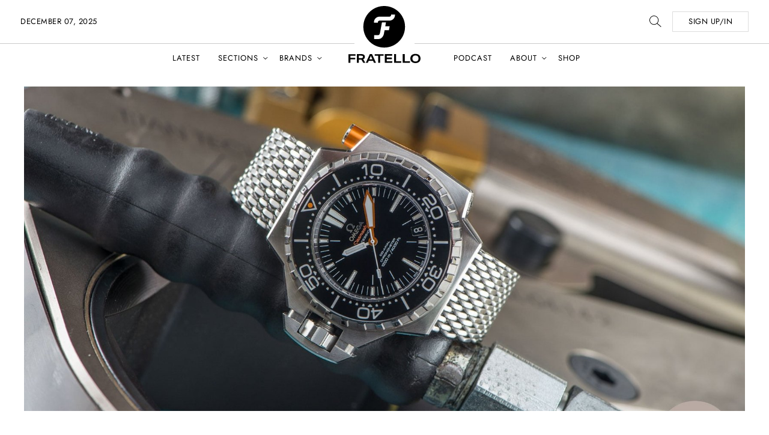

--- FILE ---
content_type: image/svg+xml
request_url: https://www.fratellowatches.com/wp-content/themes/fratellomag/assets/images/fw_hart.svg
body_size: 155
content:
<?xml version="1.0" encoding="UTF-8"?>
<svg width="24px" height="24px" viewBox="0 0 24 24" version="1.1" xmlns="http://www.w3.org/2000/svg" xmlns:xlink="http://www.w3.org/1999/xlink">
    <title>ic_favorite_border</title>
    <g id="Comment-box" stroke="none" stroke-width="1" fill="none" fill-rule="evenodd">
        <g id="COMMENTS-OVERVIEW" transform="translate(-627.000000, -547.000000)">
            <g id="Group-7-Copy" transform="translate(485.000000, 542.000000)">
                <g id="ic_favorite_border" transform="translate(142.000000, 5.000000)">
                    <g id="Icon-24px">
                        <polygon id="Shape" points="0 0 24 0 24 24 0 24"></polygon>
                        <path d="M16.5,3 C14.76,3 13.09,3.81 12,5.09 C10.91,3.81 9.24,3 7.5,3 C4.42,3 2,5.42 2,8.5 C2,12.28 5.4,15.36 10.55,20.04 L12,21.35 L13.45,20.03 C18.6,15.36 22,12.28 22,8.5 C22,5.42 19.58,3 16.5,3 L16.5,3 Z M12.1,18.55 L12,18.65 L11.9,18.55 C7.14,14.24 4,11.39 4,8.5 C4,6.5 5.5,5 7.5,5 C9.04,5 10.54,5.99 11.07,7.36 L12.94,7.36 C13.46,5.99 14.96,5 16.5,5 C18.5,5 20,6.5 20,8.5 C20,11.39 16.86,14.24 12.1,18.55 L12.1,18.55 Z" id="Shape" fill="#000000"></path>
                    </g>
                </g>
            </g>
        </g>
    </g>
</svg>

--- FILE ---
content_type: image/svg+xml
request_url: https://www.fratellowatches.com/wp-content/themes/fratellomag/assets/images/arrow_down-black.svg
body_size: 120
content:
<?xml version="1.0" encoding="UTF-8"?>
<svg width="13px" height="7px" viewBox="0 0 13 7" version="1.1" xmlns="http://www.w3.org/2000/svg" xmlns:xlink="http://www.w3.org/1999/xlink">
    <!-- Generator: Sketch 57.1 (83088) - https://sketch.com -->
    <title>Fill 1 Copy</title>
    <desc>Created with Sketch.</desc>
    <g id="Webshop-designs" stroke="none" stroke-width="1" fill="none" fill-rule="evenodd">
        <g id="HOME-DESKTOP" transform="translate(-1368.000000, -64.000000)" fill="#000000">
            <polygon id="Fill-1-Copy" transform="translate(1374.125000, 67.500000) scale(1, -1) rotate(-180.000000) translate(-1374.125000, -67.500000) " points="1379.25998 64 1374.125 69.0519458 1368.99002 64 1368 64.9740454 1374.125 71 1380.25 64.9740454"></polygon>
        </g>
    </g>
</svg>

--- FILE ---
content_type: image/svg+xml
request_url: https://www.fratellowatches.com/wp-content/themes/fratellomag/assets/images/right.svg
body_size: 22
content:
<?xml version="1.0" encoding="UTF-8"?>
<svg width="16px" height="26px" viewBox="0 0 16 26" version="1.1" xmlns="http://www.w3.org/2000/svg" xmlns:xlink="http://www.w3.org/1999/xlink">
    <!-- Generator: Sketch 52.6 (67491) - http://www.bohemiancoding.com/sketch -->
    <title>Fill 1 Copy</title>
    <desc>Created with Sketch.</desc>
    <g id="Look-&amp;-feel" stroke="none" stroke-width="1" fill="none" fill-rule="evenodd">
        <g id="Brand-page" transform="translate(-1338.000000, -1642.000000)" fill="#000000">
            <g id="Timeline" transform="translate(60.000000, 1599.000000)">
                <g id="Group-Copy-6" transform="translate(1248.000000, 20.000000)">
                    <polygon id="Fill-1-Copy" points="32.4900613 23.6712329 30.5753425 25.5040924 41.5396129 35.9998704 30.5753425 46.4956484 32.4900613 48.3287671 45.369863 35.9998704"></polygon>
                </g>
            </g>
        </g>
    </g>
</svg>